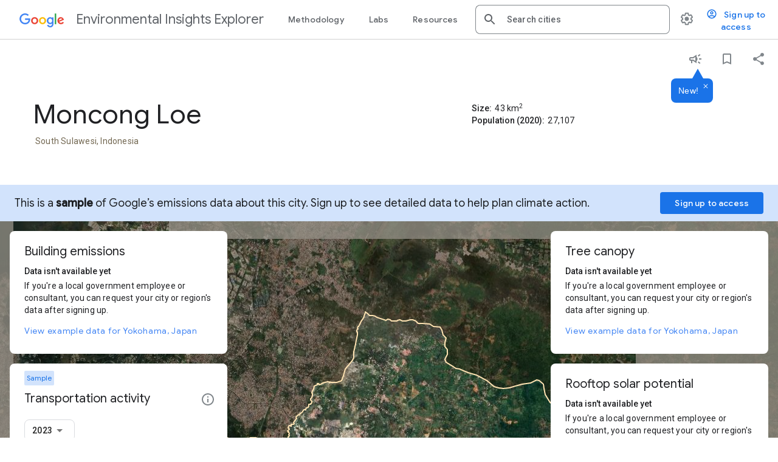

--- FILE ---
content_type: text/css; charset=utf-8
request_url: https://insights.sustainability.google/src/scss/styles.css
body_size: 4986
content:
a,abbr,acronym,address,applet,article,aside,audio,b,big,blockquote,body,canvas,caption,center,cite,code,dd,del,details,dfn,div,dl,dt,em,embed,fieldset,figcaption,figure,footer,form,h1,h2,h3,h4,h5,h6,header,hgroup,html,i,iframe,img,ins,kbd,label,legend,li,mark,menu,nav,object,ol,output,p,pre,q,ruby,s,samp,section,small,span,strike,strong,summary,sup,table,tbody,td,tfoot,th,thead,time,tr,tt,u,ul,var,video{margin:0;padding:0;border:0;font-size:100%;font:inherit;vertical-align:baseline}article,aside,details,figcaption,figure,footer,header,hgroup,menu,nav,section{display:block}body{line-height:1}blockquote,q{quotes:none}blockquote:after,blockquote:before,q:after,q:before{content:""}table{border-collapse:collapse;border-spacing:0}a{text-decoration:none}button{background:transparent;border:0;margin:0;padding:0}.-visually-hidden{clip:rect(1px,1px,1px,1px);-webkit-clip-path:inset(50%);clip-path:inset(50%);height:1px;margin:0;overflow:hidden;padding:0;position:absolute!important;white-space:nowrap;width:1px}.-divider-vertical{border-right:1px solid #dadce0;margin-right:12px;padding-right:24px}.-divider-horizontal{border-bottom:1px solid #dadce0;margin-bottom:12px;padding-bottom:24px}.-divider-bottom{border-bottom:1px solid #dadce0;border-right:0}.cols-2{display:-webkit-box;display:-webkit-flex;display:-moz-box;display:-ms-flexbox;display:flex}@media (max-width:768px){.cols-2{display:block}}.cols-2.-center{-webkit-box-pack:center;-webkit-justify-content:center;-moz-box-pack:center;-ms-flex-pack:center;justify-content:center}.cols-2.-flex-wrap{-webkit-flex-wrap:wrap;-ms-flex-wrap:wrap;flex-wrap:wrap}.cols-2 .-col{width:50%}@media (max-width:768px){.cols-2 .-col{width:100%}}.cols-2 .-col.-divider{border-right:1px solid #dadce0}@media (max-width:768px){.cols-2 .-col.-divider{border-bottom:1px solid #dadce0;border-right:0}}.cols-2 .-col.-pad-right{padding-right:48px}.cols-2 .-col.-margin-right{margin-right:48px}.cols-2 .-col.-full-width{width:100%}@media (max-width:768px){.cols-2 .-col.-mobile-margin{margin-bottom:32px}}.-default{color:#202124}.-google-1{color:#736852}.-google-2{color:#a79471}.-google-3{color:#cebea0}.-custom-1{color:#00695c}.-custom-2{color:#26a69a}.-custom-3{color:#80cbc4}.-google-1-bg{background-color:#736852}.-google-2-bg{background-color:#a79471}.-google-3-bg{background-color:#cebea0}.-google-4-bg{background-color:#f2e9dc}.-google-1-bg-granularity{background-color:var(--google-1-bg,#1a73e8)}.-google-2-bg-granularity{background-color:var(--google-2-bg,#12b5cb)}.-google-3-bg-granularity{background-color:var(--google-3-bg,#e52592)}.-google-4-bg-granularity{background-color:var(--google-4-bg,#e8710a)}.-google-5-bg-granularity{background-color:var(--google-5-bg,#f9ab00)}.-google-6-bg-granularity{background-color:var(--google-6-bg,#7cb342)}.-google-7-bg-granularity{background-color:var(--google-7-bg,#d2d2d2)}.-custom-1-bg-granularity{background-color:#1a73e8}.-custom-2-bg-granularity{background-color:#12b5cb}.-custom-3-bg-granularity{background-color:#e52592}.-custom-4-bg-granularity{background-color:#e8710a}.-custom-5-bg-granularity{background-color:#f9ab00}.-custom-6-bg-granularity{background-color:#7cb342}.-custom-7-bg-granularity{background-color:#d2d2d2}.-custom-1-bg{background-color:#00695c}.-custom-2-bg{background-color:#26a69a}.-custom-3-bg{background-color:#80cbc4}.-custom-4-bg{background-color:#d9eeec}.overflow-wrapper{overflow-x:auto}.-show-for-mobile{display:none}@media (max-width:768px){.-show-for-mobile{display:block}}.-hide-for-mobile{display:block}button .-hide-for-mobile{display:inline-block}@media (max-width:768px){.-hide-for-mobile{display:none!important}}.gm2-display-3{font:400 44px/52px Google Sans Display,Roboto,Noto,sans-serif;letter-spacing:0;-webkit-font-smoothing:antialiased}.gm2-header-1{font:400 36px/44px Google Sans,Roboto,Noto,sans-serif;letter-spacing:0;-webkit-font-smoothing:antialiased}.gm2-header-2{font:400 32px/40px Google Sans,Roboto,Noto,sans-serif;letter-spacing:0;-webkit-font-smoothing:antialiased}.gm2-header-3{font:400 28px/36px Google Sans,Roboto,Noto,sans-serif;letter-spacing:0;-webkit-font-smoothing:antialiased}.gm2-header-4{font:400 24px/32px Google Sans,Roboto,Noto,sans-serif;letter-spacing:0;-webkit-font-smoothing:antialiased}.gm2-header-5{font:400 22px/28px Google Sans,Roboto,Noto,sans-serif;letter-spacing:0;-webkit-font-smoothing:antialiased}.gm2-header-6{font:400 18px/24px Google Sans,Roboto,Noto,sans-serif;letter-spacing:0;-webkit-font-smoothing:antialiased}.gm2-subhead-1{font:500 16px/24px Google Sans Medium,Roboto,Noto,sans-serif;letter-spacing:.1px;-webkit-font-smoothing:antialiased}.gm2-subhead-2{font:500 14px/20px Google Sans Medium,Roboto,Noto,sans-serif;letter-spacing:.25px;-webkit-font-smoothing:antialiased}.gm2-subtitle-1{font:500 16px/24px Roboto Medium,Noto,sans-serif;letter-spacing:.2px;-webkit-font-smoothing:antialiased}.gm2-subtitle-2{font:500 14px/20px Roboto Medium,Noto,sans-serif;letter-spacing:.25px;-webkit-font-smoothing:antialiased}.gm2-body-1{font:400 16px/24px Roboto,Noto,sans-serif;letter-spacing:.1px;-webkit-font-smoothing:antialiased}.gm2-body-2{font:400 14px/20px Roboto,Noto,sans-serif;letter-spacing:.2px;-webkit-font-smoothing:antialiased}.gm2-caption{font:400 12px/16px Roboto,Noto,sans-serif;letter-spacing:.3px;-webkit-font-smoothing:antialiased}.btn-text,a{border:0;color:#4285f4;text-decoration:none;-webkit-transition:color .2s cubic-bezier(.4,0,.2,1);transition:color .2s cubic-bezier(.4,0,.2,1)}.eie-content .btn-text,.eie-content a,.eie-footer .btn-text,.eie-footer a,.mat-dialog-container .btn-text,.mat-dialog-container a,.nav-footer .btn-text,.nav-footer a{font-family:Google Sans,Arial,Helvetica,sans-serif;font-weight:400;letter-spacing:.05em}.-inherit .btn-text,.-inherit a,.btn-text.-inherit,a.-inherit{font-family:inherit;font-weight:inherit;letter-spacing:inherit}.btn-text:visited,a:visited{color:#4285f4}.btn-text:hover,a:hover{color:#174ea6}.icon-link{padding-left:36px;position:relative}.icon-link.-with-gap{margin-right:24px}.icon-link mat-icon{left:0;position:absolute;top:-3px}p{margin-bottom:1em}b{font-weight:500}dd,li,p{font-weight:400;letter-spacing:.015em}sub,sup{font-size:75%;line-height:0;position:relative;vertical-align:baseline}sub{bottom:-.25em}sup{top:-.5em}.-no-bullets{list-style:none;margin-left:0;padding-left:0}.hdr-0{font:400 56px/1.1428571429 Google Sans,Arial,Helvetica,sans-serif}.hdr-1{font:400 44px/1.1818181818 Google Sans,Arial,Helvetica,sans-serif}.hdr-1.-line-adjust{margin-top:-6px}@media (max-width:768px){.hdr-1{font-size:32px;line-height:40/32}}@media (max-width:1024px){.hdr-1{-webkit-hyphens:auto;-moz-hyphens:auto;-ms-hyphens:auto;hyphens:auto}}.hdr-2{font:400 32px/1.25 Google Sans,Arial,Helvetica,sans-serif}.hdr-3{font:400 24px/1.3333333333 Google Sans,Arial,Helvetica,sans-serif}.hdr-3.-pad{margin-bottom:24px}.hdr-4{font:400 20px/1.4 Google Sans,Arial,Helvetica,sans-serif}.hdr-5{font:400 18px/1.3333333333 Google Sans,Arial,Helvetica,sans-serif}.hdr-5+p{margin-top:16px}.hdr-6{font-weight:500}.hdr-7{font-size:14px;font-weight:500}.hdr-8{font-size:12px;font-weight:400}.sub{font-weight:400}.-small{color:#9aa0a6;font-size:10px}.desc{color:#5f6368;font-size:12px;font-weight:400}.status{margin-bottom:12px}dt{font-weight:500}dt.-inline{display:inline-block}dd.-inline{display:inline}dd.-push-top{margin-top:1em}.data-list dt.-padded{margin-top:16px}.data-list .inline-wrapper dd,.data-list .inline-wrapper dt{display:inline;margin-right:.4em}.-columns{-webkit-column-count:2;-moz-column-count:2;column-count:2;-webkit-column-gap:40px;-moz-column-gap:40px;column-gap:40px;orphans:8}@media (max-width:768px){.-columns{-webkit-column-count:1;-moz-column-count:1;column-count:1}}.card>.primary>.hdr-4,.card>.primary>.hdr-7{margin-right:28px}.card>.hdr-4{margin-right:28px}.-bottom-push{margin-bottom:18px}.-top-push{margin-top:18px}.release-flag{background:#faf7f2;border-radius:12px;color:#736852;display:inline-block;font-size:12px;font-weight:400;line-height:24px;margin-left:12px;padding:0 15px}.-compact{position:relative}label{display:block;font-size:12px;font-weight:500}.input-wrapper{margin:14px 0 10px;min-width:110px;position:relative;width:80%}.-compact .input-wrapper{margin:0}.-full-width .input-wrapper{width:100%}.text-input{background:transparent;border:1px solid #dadce0;border-radius:8px;display:block;font-size:14px;font-weight:300;padding:10px 16px;width:100%}.text-input[disabled]{color:#80868b}eie-text-input .-custom .mat-mdc-text-field-wrapper .input-wrapper .text-input.pristine:enabled{color:#00695c}eie-text-input.-full-width mat-form-field{width:100%}.input-meta{color:#5f6368;display:-webkit-box;display:-webkit-flex;display:-moz-box;display:-ms-flexbox;display:flex;font-size:12px}.input-meta span{display:block}.input-meta span:first-child{margin-right:10px}.-compact .input-meta{bottom:-20px;left:0;position:absolute}.error-alert{color:#ea4335!important;margin:0!important;position:absolute;right:8px;top:8px;-webkit-transform:none!important;transform:none!important}.error-message{background:#ea4335;border-radius:8px;color:#fff;min-width:210px;opacity:.96;padding:16px 18px;position:absolute;right:0;top:-14px;-webkit-transform:translateY(-100%);transform:translateY(-100%);z-index:2}.-error-bottom .error-message{bottom:-14px;top:auto;-webkit-transform:translateY(100%);transform:translateY(100%)}.error-message:after{border-color:#ea4335 transparent transparent transparent;border-style:solid;border-width:10px 6px 0;content:"";display:block;height:0;position:absolute;right:14px;top:100%;width:0}.-error-bottom .error-message:after{border-color:transparent transparent #ea4335 transparent;border-width:0 6px 10px;top:-10px}.-error-left .error-message{left:0;right:auto}.-error-left .error-message:after{left:14px;right:auto}button{color:#80868b;cursor:pointer}.-icon-default{color:#80868b}.-icon-default:visited{color:#80868b}.btn-text{background:transparent;border:0;border-radius:0;color:#4285f4;font:400 14px/16px Google Sans,Arial,Helvetica,sans-serif;line-height:1.4285714286;margin:0;padding:0}.btn-text:hover{color:#174ea6}.btn-text:focus{background:#e8f0fe;outline:10px solid #e8f0fe}.btn-text.icon-link{padding-left:36px}.btn-text.-default-focus:focus{background:transparent;outline:1px dotted #5e9ed6;outline:5px auto -webkit-focus-ring-color}.btn-info:visited{color:#80868b}.btn-info .origin-tracker{display:block;height:100%;position:absolute;width:100%}.btn-reverse{border:1px solid #fff;border-radius:8px;color:#fff!important;display:inline-block;font-size:14px;margin:1em 0 0;padding:8px 20px}.btn-raised{background:#fff;border-radius:24px;color:#5f6368;box-shadow:0 4px 8px 3px rgba(60,64,67,.15),0 1px 3px 0 rgba(60,64,67,.3);font-size:14px;margin:1em 0 0;padding:8px 20px}.btn-raised:focus{background:#fff;outline:1px dotted #5e9ed6;outline:5px auto -webkit-focus-ring-color}.btn-raised.icon-link{padding-left:50px}.btn-raised.icon-link mat-icon{left:20px;position:absolute;top:auto;color:#4285f4}button[mat-icon-button]{color:#80868b}button[mat-icon-button] .mat-icon{-webkit-transition:.2s cubic-bezier(.4,0,.2,1);transition:.2s cubic-bezier(.4,0,.2,1)}button[mat-icon-button]:hover .mat-icon{color:#5f6368}button[mat-icon-button] .mat-icon[svgicon="eie:info"]{-webkit-transform:translate(2px,1px);transform:translate(2px,1px)}button[mat-icon-button] .mat-icon[svgicon="eie:home"]{-webkit-transform:translateY(-1px);transform:translateY(-1px)}.signup-button{font-family:Google Sans,Arial,Helvetica,sans-serif;font-size:14px;font-weight:400;letter-spacing:.05em;color:#4285f4}.signup-button:hover{color:#174ea6}.legend{font-size:12px;list-style:none;margin:0;padding:0}.legend li{display:inline-block;margin-right:16px}.legend li:last-child{margin-right:0}.legend.-map li{display:block;font-size:14px;margin-bottom:4px;margin-right:0}.legend-key{border-radius:50%;display:inline-block;height:10px;margin:0 4px 0 0;width:10px}.-interrupt .mat-dialog-container{background:#e8f0fe}.dialog-header,.dialog-hero{color:#202124;padding:24px 28px 0;position:relative}.dialog-header{margin-bottom:20px}.dialog-header .btn-info{position:absolute;right:54px;top:8px}.dialog-header h3{margin-right:68px}.dialog-hero{margin-bottom:28px;padding:0 28px;position:relative}.dialog-hero p{max-width:400px}@media (max-width:768px){.dialog-hero p{max-width:100%}}.dialog-hero.-divider{border-bottom:1px solid #dadce0;margin-bottom:16px}.dialog-content{color:#202124;margin-bottom:28px;padding:0 28px}.dialog-content p{margin-bottom:0}.dialog-content p+.dialog-url-wrapper{margin-top:4px}.dialog-footer{border-top:1px solid #dadce0;padding:24px 28px}.-interrupt .dialog-footer{border-color:#cfe0fc}.dialog-footer.sector-footer{border-top:none;text-align:right;padding:12px}.dialog-footer .sector-submit-btn{margin:12px;background-color:#1a73e8;color:#fff;border-radius:6px;min-width:76px;height:36px}.dialog-content.-divider,.dialog-edit.-divider{border-top:1px solid #dadce0}.dialog-close{color:#80868b;position:absolute!important;right:8px;top:8px;-webkit-transition:.2s cubic-bezier(.4,0,.2,1);transition:.2s cubic-bezier(.4,0,.2,1)}.dialog-close:hover{color:#202124}.input-grid.-custom{background:#f0faf9}.table-edit{width:100%}.table-edit td,.table-edit th{padding:4px 28px}.table-edit th{font-weight:500;text-align:left;vertical-align:top;white-space:nowrap}.table-edit td{text-align:left}.table-edit tr.-custom{background:#f0faf9}.table-edit thead{border-bottom:1px solid #dadce0}.table-edit thead td,.table-edit thead th{padding-bottom:0;padding-top:0;vertical-align:bottom;white-space:normal}.table-edit thead th{font-size:12px}.table-edit thead tr:last-child td,.table-edit thead tr:last-child th{padding-bottom:12px}.table-edit tbody tr:first-child td,.table-edit tbody tr:first-child th{padding-top:16px}.table-edit .hdr-3{display:block;margin:3px 0 2px}.table-edit .desc{display:block;font-weight:300}.dialog-url-wrapper{-webkit-box-align:center;-webkit-align-items:center;-moz-box-align:center;-ms-flex-align:center;align-items:center;display:-webkit-box;display:-webkit-flex;display:-moz-box;display:-ms-flexbox;display:flex;margin-bottom:40px}.dialog-url-wrapper .hdr-5{margin-bottom:0;margin-right:48px;max-width:120px}.dialog-url-wrapper .text-input{margin-right:24px;max-width:350px}.dialog-url-wrapper input{color:#5f6368;font-family:Roboto,Arial,Helvetica,sans-serif;font-size:14px;padding:18px 2px 18px 16px}.-section-header{border-bottom:1px solid #dadce0;font-weight:500;margin-bottom:12px;padding:32px 24px 10px 24px}.deprecated-dialog-container .mat-dialog-container{display:-webkit-box;display:-webkit-flex;display:-moz-box;display:-ms-flexbox;display:flex}.deprecated-dialog-container .mat-dialog-container eie-deprecated-data-dialog{display:-webkit-box;display:-webkit-flex;display:-moz-box;display:-ms-flexbox;display:flex;-webkit-box-orient:vertical;-webkit-box-direction:normal;-webkit-flex-direction:column;-moz-box-orient:vertical;-moz-box-direction:normal;-ms-flex-direction:column;flex-direction:column}.infotip{background:#f8f9fa;border-radius:8px;box-shadow:0 4px 8px 3px rgba(60,64,67,.15),0 1px 3px 0 rgba(60,64,67,.3);color:#202124;display:-webkit-box;display:-webkit-flex;display:-moz-box;display:-ms-flexbox;display:flex;-webkit-box-orient:vertical;-webkit-box-direction:normal;-webkit-flex-direction:column;-moz-box-orient:vertical;-moz-box-direction:normal;-ms-flex-direction:column;flex-direction:column;-webkit-box-pack:center;-webkit-justify-content:center;-moz-box-pack:center;-ms-flex-pack:center;justify-content:center;max-height:70vh;max-width:420px;padding:16px 20px 20px;position:relative}@media (max-width:768px){.infotip{background:#f8f9fa;border-radius:0;height:100%;-webkit-box-pack:normal;-webkit-justify-content:normal;-moz-box-pack:normal;-ms-flex-pack:normal;justify-content:normal;max-height:none;max-width:none;width:100%}}.infotip h5,.infotip p{font-size:12px;line-height:1.6666666667;margin:12px 0 8px}.infotip .signup-link,.infotip a,.infotip a:visited{font-family:inherit;font-size:inherit;letter-spacing:inherit;text-decoration:underline}.infotip .signup-link:hover,.infotip a:hover,.infotip a:visited:hover{color:#174ea6}.infotip .infotip-header{position:relative}.infotip .infotip-title{font-size:14px;font-weight:500;margin-right:54px}.infotip button[mat-icon-button]{position:absolute;right:-8px;top:-8px}.infotip button[mat-icon-button] .mat-icon{opacity:1}.infotip button[mat-icon-button]:hover .mat-icon{opacity:.75}.infotip dt{font-size:12px;font-weight:500;letter-spacing:.05em;margin:20px 0 8px}.infotip dt:first-child{margin-top:0}.infotip dd{font-size:12px;margin-bottom:8px}.infotip-content{-ms-overflow-style:-ms-autohiding-scrollbar;overflow-y:auto;padding-right:16px}.infotip-content::-webkit-scrollbar{height:8px;width:8px}.infotip-content::-webkit-scrollbar-thumb{background:hsla(220,9%,87%,.5);border-radius:4px}.infotip-content.-padded{padding-top:22px}.infotip-title-text{display:none}.mat-select.custom-select{position:relative}.mat-select.custom-select .mat-select-container{cursor:pointer;height:44px}.mat-select.custom-select .mat-select-container:hover{box-shadow:none}.mat-select.custom-select .mat-select-arrow-wrapper{margin:6px 12px 0 0}@media (max-width:768px){.mat-select.custom-select .mat-select-arrow-wrapper{margin:5px 6px 0 0}}.mat-select-panel{border-radius:4px;box-shadow:0 1px 2px 0 rgba(60,64,67,.3),0 2px 6px 2px rgba(60,64,67,.15)}.mat-select-panel .mat-option-text{color:#1a73e8;font-family:Google Sans,Arial,Helvetica,sans-serif;font-size:14px;font-weight:400;letter-spacing:.05em}.mat-select-panel .mat-option.mat-selected .mat-option-label{font-weight:400}@font-face{font-family:TransportIcons;src:url(https://www.gstatic.com/environmental-insights-team/fonts/eie.eot);src:url(https://www.gstatic.com/environmental-insights-team/fonts/eie.eot?#iefix) format("embedded-opentype"),url(https://www.gstatic.com/environmental-insights-team/fonts/eie.woff) format("woff"),url(https://www.gstatic.com/environmental-insights-team/fonts/eie.svg#eie) format("svg")}.material-icons{font-family:TransportIcons}.cdk-overlay-pane .mat-mdc-autocomplete-panel{border:0;border-radius:8px;font-family:Google Sans,Arial,Helvetica,sans-serif;margin-top:-3px;padding:0;max-height:100%!important}.cdk-overlay-pane .mat-mdc-autocomplete-panel .mat-mdc-option{color:#3c4043;height:36px;padding-left:16px}.cdk-overlay-pane .mat-mdc-autocomplete-panel .mat-mdc-option:hover{background:#e8f0fe;color:#4285f4}.cdk-overlay-pane .mat-mdc-autocomplete-panel .mat-mdc-option:hover .sample-city-link{color:#4285f4}.cdk-overlay-pane .mat-mdc-autocomplete-panel .mat-mdc-option:hover svg{fill:#1a73e8}.cdk-overlay-pane .mat-mdc-autocomplete-panel .mat-mdc-option.mat-mdc-option-active{background:#e8f0fe}.cdk-overlay-pane .mat-mdc-autocomplete-panel .mat-mdc-option svg{fill:#b2b2b2;width:20px}.cdk-overlay-pane .mat-mdc-autocomplete-panel.-homepage .mat-mdc-option{padding-left:16px}.cdk-overlay-pane .mat-mdc-autocomplete-panel.-homepage .mat-mdc-option:hover{background:#e8f0fe}.cdk-overlay-pane .mat-mdc-autocomplete-panel.-homepage .mat-mdc-option.mat-mdc-option-active{background:#e8f0fe}.cdk-overlay-pane .mat-mdc-autocomplete-panel.mobile-search{border:0}.mat-drawer-content{background:#fff}.mat-menu-panel .mat-menu-content{padding:16px 32px 16px 24px}.mat-drawer-backdrop{background-color:transparent!important}mat-sidenav-container.mat-drawer-container{color:#202124;overflow:visible}.mat-dialog-container{border-radius:8px!important;padding:0!important}.mat-dialog-content{margin:0!important;max-height:80vh!important;padding:0!important;will-change:transform}.mat-dialog-content::-webkit-scrollbar{height:8px;width:8px}.mat-dialog-content::-webkit-scrollbar-thumb{background:hsla(220,9%,87%,.5);border-radius:4px}@media (max-width:768px){.mat-dialog-content{max-height:70vh!important}}.eie-dialog{max-width:90vw}@media (max-width:768px){.eie-dialog{max-width:100%;min-width:100%}.eie-dialog .mat-dialog-container{border-radius:0;min-height:0}}@media (max-width:768px){.eie-infotip-panel{width:100%}.eie-infotip-panel eie-infotip{width:100%}}html{-moz-box-sizing:border-box;box-sizing:border-box}*,:after,:before{-moz-box-sizing:inherit;box-sizing:inherit}body{background-color:#fff;color:#202124;font:300 14px/1.4285714286 Roboto,Arial,Helvetica,sans-serif}img{display:inline-block;height:auto;max-width:100%;vertical-align:middle}ol{margin-left:20px}dd+dt{margin-top:1em}svg:not(:root){overflow:hidden}.svg-assets{display:none}[hidden]{display:none}a[disabled]{pointer-events:none;opacity:.5}.header-link-container{display:-webkit-box;display:-webkit-flex;display:-moz-box;display:-ms-flexbox;display:flex;-webkit-box-align:center;-webkit-align-items:center;-moz-box-align:center;-ms-flex-align:center;align-items:center}.header-link-container.accordion-header .header-link{display:inline-block}.header-link-container:hover .header-link{opacity:1}.wrap-text{overflow-wrap:break-word}.-embed .-embed-hidden{display:none}.footer-links{display:-webkit-box;display:-webkit-flex;display:-moz-box;display:-ms-flexbox;display:flex;-webkit-box-flex:2;-webkit-flex:2 0 auto;-moz-box-flex:2;-ms-flex:2 0 auto;flex:2 0 auto;-webkit-flex-wrap:wrap;-ms-flex-wrap:wrap;flex-wrap:wrap;margin:0 0 15px;max-width:100%}.footer-links li{float:left;line-height:1.625;padding:2px 15px 15px 0}.footer-links a{color:#5f6368;letter-spacing:.25px;line-height:1.57143}.detail-content{width:50%}@media (max-width:1024px){.detail-content{width:100%}}.detail-section{padding:24px}.detail-section.-hero-gutter{padding-left:58px}@media (max-width:1024px){.detail-section.-hero-gutter{padding-left:24px}}.detail-section.-divider{border-bottom:1px solid #dadce0}.detail-section .-pad{padding:24px}.-two-up{padding:0}.-two-up .-standalone{margin-top:26px}.detail-map{background:#f2f3f5;border-left:1px solid #dadce0;bottom:0;position:fixed;right:0;top:128px;width:50%}.-embed .detail-map{top:0}.nav-redesign .detail-map{top:0}@media (max-width:1024px){.detail-map{border-bottom:1px solid #dadce0;border-left:0;position:relative;top:0;width:100%}.-embed .detail-map{top:0}}.detail-hero{padding:44px 54px 54px 58px}@media (max-width:1024px){.detail-hero{padding:24px}}.detail-about-this-data ol{margin-bottom:24px;margin-top:24px}.detail-about-this-data h2+p{margin-top:24px}.about-image{background:#f2f3f5;margin:36px 0 0;overflow:hidden}.actions-list{list-style:none;margin:32px 0;padding:0}.actions-list .action{-webkit-column-break-inside:avoid;break-inside:avoid;margin:0 0 42px}.message{background:#faf7f2;border-radius:8px;margin:48px -24px -24px;padding:24px}@media (max-width:1024px){.message{margin:48px 0 0}}